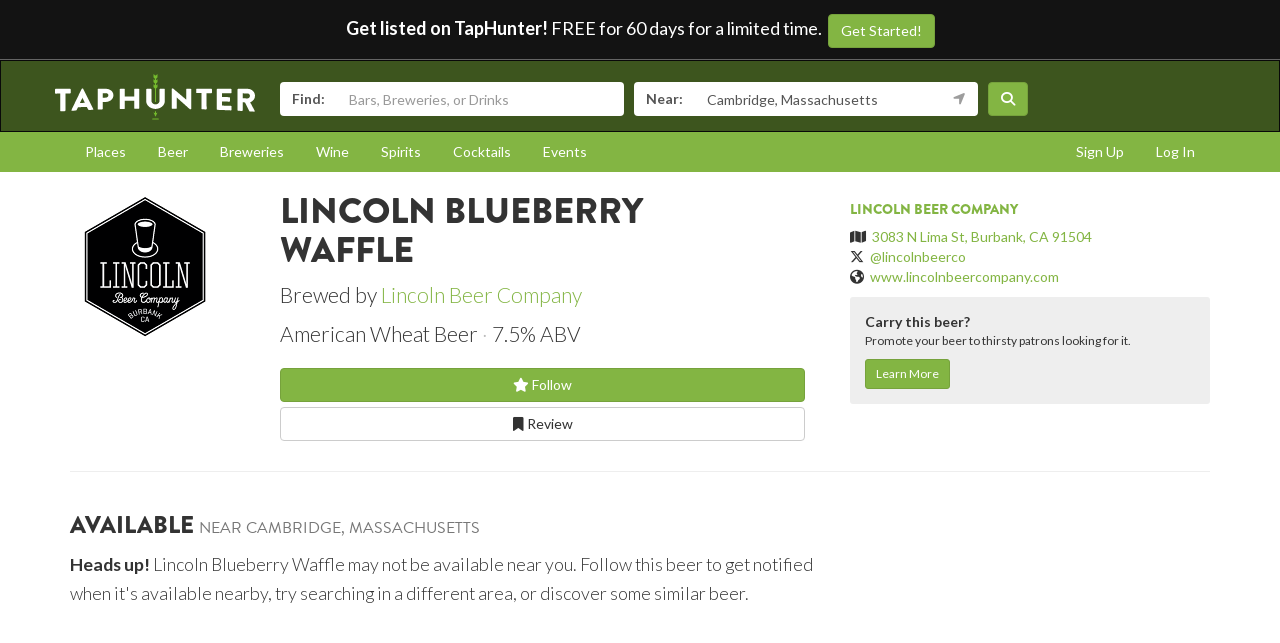

--- FILE ---
content_type: text/html; charset=utf-8
request_url: https://www.taphunter.com/beer/lincoln-blueberry-waffle/6111724325437440
body_size: 5439
content:






<!DOCTYPE html>
<html lang="en"><head prefix="og: http://ogp.me/ns# fb: http://ogp.me/ns/fb# taphunter: http://ogp.me/ns/fb/taphunter#"><meta charset="utf-8"><meta http-equiv="X-UA-Compatible" content="IE=edge"><meta name="viewport" content="width=device-width, initial-scale=1"><meta property="fb:app_id" content="132562649599" /><meta name="twitter:app:country" content="US" /><meta name="twitter:app:name:iphone" content="TapHunter - Find Beer, Spirits, & More" /><meta name="twitter:app:id:iphone" content="512023104" /><meta name="twitter:app:name:googleplay" content="TapHunter" /><meta name="twitter:app:id:googleplay" content="com.taphunter.webbased" /><meta itemprop="market" content="boston" /><meta name="description" content="Blueberry Waffle brewed by Lincoln Beer Company - American Wheat Beer 7.5% ABV - Where it's available near you" /><link rel="canonical" href="https://www.taphunter.com/beer/lincoln-blueberry-waffle/6111724325437440" /><meta property="og:description" content="Blueberry Waffle brewed by Lincoln Beer Company - American Wheat Beer 7.5% ABV - Where it's available near you"/><meta property="og:type" content="taphunter:beer" /><meta property="og:url" content="https://www.taphunter.com/beer/lincoln-blueberry-waffle/6111724325437440" /><meta property="og:title" content="Blueberry Waffle from Lincoln Beer Company - Available near you" /><meta itemprop="beer-key" content="ahJzfnRoZXRhcGh1bnRlci1ocmRyGwsSDnRhcGh1bnRlcl9iZWVyGICAiKvL0u0KDA" /><meta itemprop="beer-id" content="6111724325437440" /><script type="application/ld+json">{
 "@context": "http://schema.org",
 "@type": "Product",
 "brand": {
  "@context": "http://schema.org",
  "@type": "Brewery",
  "address": " 3083 N Lima St, Burbank, CA 91504",
  "description": "Lincoln Beer Company is a craft brewery in Burbank, CA operating on a 15 barrel custom brewhouse that began production in 2016.",
  "geo": "34.205977,-118.346858",
  "image": "https://lh3.googleusercontent.com/zBrq5F2zVL8hoiqPMQt18RX0F6losno4vM2nos5rFZvTseGhVey8dOf19aV7qDfylE2cYaheSU3rraCaE-ivm-PS0J8UJw=s150",
  "logo": "https://lh3.googleusercontent.com/zBrq5F2zVL8hoiqPMQt18RX0F6losno4vM2nos5rFZvTseGhVey8dOf19aV7qDfylE2cYaheSU3rraCaE-ivm-PS0J8UJw=s150",
  "name": "Lincoln Beer Company",
  "sameAs": "www.lincolnbeercompany.com",
  "url": "https://www.taphunter.com/brewery/lincoln-beer-company/5397327257534464"
 },
 "category": "Beer / Wheat Beers / American Wheat Beer",
 "description": "American Wheat Beer - 7.5% ABV",
 "image": "https://lh3.googleusercontent.com/zBrq5F2zVL8hoiqPMQt18RX0F6losno4vM2nos5rFZvTseGhVey8dOf19aV7qDfylE2cYaheSU3rraCaE-ivm-PS0J8UJw=s300",
 "name": "Lincoln Blueberry Waffle",
 "url": "https://www.taphunter.com/beer/lincoln-blueberry-waffle/6111724325437440"
}</script><meta property="og:image" content="https://lh3.googleusercontent.com/zBrq5F2zVL8hoiqPMQt18RX0F6losno4vM2nos5rFZvTseGhVey8dOf19aV7qDfylE2cYaheSU3rraCaE-ivm-PS0J8UJw=s150" /><title>Blueberry Waffle from Lincoln Beer Company - Available near you - TapHunter</title><script src="//use.typekit.net/oge1rtx.js"></script><script>try{Typekit.load();}catch(e){}</script><script>
			window.GEOPOINT = {
				lat: 42.3646,
				lng: -71.1028
			};
		</script><link href="/static/collected/publicweb.55fe37a197f5.css" rel="stylesheet" type="text/css"><link rel="apple-touch-icon" href="/static/images/appicons/appicon-60.png"><link rel="apple-touch-icon" sizes="76x76" href="/static/images/appicons/appicon-76.png"><link rel="apple-touch-icon" sizes="120x120" href="/static/images/appicons/appicon-60@2x.png"><link rel="apple-touch-icon" sizes="152x152" href="/static/images/appicons/appicon-76@2x.png"><!-- Google Tag Manager --><script>(function(w,d,s,l,i){w[l]=w[l]||[];w[l].push({'gtm.start':
new Date().getTime(),event:'gtm.js'});var f=d.getElementsByTagName(s)[0],
j=d.createElement(s),dl=l!='dataLayer'?'&l='+l:'';j.async=true;j.src=
'https://www.googletagmanager.com/gtm.js?id='+i+dl;f.parentNode.insertBefore(j,f);
})(window,document,'script','dataLayer','GTM-NNT2DX');</script><!-- End Google Tag Manager --><script src="https://www.google.com/recaptcha/api.js"></script></head><body><!-- Google Tag Manager (noscript) --><noscript><iframe src="https://www.googletagmanager.com/ns.html?id=GTM-NNT2DX"
height="0" width="0" style="display:none;visibility:hidden"></iframe></noscript><!-- End Google Tag Manager (noscript) --><header id="header"><div class="header-cta"><span id="b2b-cta-text"><strong>Get listed on TapHunter!</strong> FREE for 60 days for a limited time. &nbsp;</span><span><a href="/get-listed/start?promo_code=covid60" class="btn btn-primary gtm-link">Get Started!</a></span></div><nav class="navbar navbar-inverse navbar-green"><div class="container"><div class="navbar-header"><button type="button" class="navbar-toggle collapsed" data-toggle="collapse" data-target="#navbar" aria-expanded="false" aria-controls="navbar"><span class="sr-only">Toggle navigation</span><span class="icon-bar"></span><span class="icon-bar"></span><span class="icon-bar"></span></button><a class="navbar-brand" href="/location/"></a></div><div id="navbar" class="navbar-collapse collapse"><form id="searchform" action="/search/"><div class="input-group"><span class="input-group-addon">Find:</span><input class="form-control" name="search" placeholder="Bars, Breweries, or Drinks" ></div><div class="input-group"><span class="input-group-addon">Near:</span><input class="form-control" name="near" placeholder="City, State, or Zip" value="Cambridge, Massachusetts"><span class="input-group-addon"><button type="button" class="btn btn-link geolocation-and-search gtm-track-click" data-gtm-label="Current Location" data-loading-text="<span class='fa fa-spin fa-spinner'></span>" data-error-text="<span class='fa fa-exclamation-triangle'></span>"><span class="fa fa-location-arrow"></span></button></span></div><button class="btn btn-primary"><i class="fa fa-search"></i></button></form></div><!--/.navbar-collapse --></div></nav></header><div role="navigation" id="subnavigation"><div class="container"><ul class="nav nav-pills"><li role="presentation"><a href="/search/?type=locations&near=Cambridge%2C%20Massachusetts">Places</a></li><li role="presentation"><a href="/search/?type=beers&near=Cambridge%2C%20Massachusetts">Beer</a></li><li role="presentation"><a href="/search/?type=breweries&near=Cambridge%2C%20Massachusetts">Breweries</a></li><li role="presentation"><a href="/search/?type=wines&near=Cambridge%2C%20Massachusetts">Wine</a></li><li role="presentation"><a href="/search/?type=spirits&near=Cambridge%2C%20Massachusetts">Spirits</a></li><li role="presentation"><a href="/search/?type=cocktails&near=Cambridge%2C%20Massachusetts">Cocktails</a></li><li role="presentation"><a href="/search/?type=events&near=Cambridge%2C%20Massachusetts">Events</a></li><li role="presentation" class="pull-right"><a href="/u/login/">Log In</a></li><li role="presentation" class="pull-right"><a href="/u/signup/">Sign Up</a></li></ul></div></div><div class="container"><div class="detailview"><div data-beer-key="ahJzfnRoZXRhcGh1bnRlci1ocmRyGwsSDnRhcGh1bnRlcl9iZWVyGICAiKvL0u0KDA"><div class="row"><div class="col-xs-12 col-sm-6 col-sm-push-2"><!-- displayed only on mobile --><div class="col-xs-12 visible-xs"><img src="https://lh3.googleusercontent.com/zBrq5F2zVL8hoiqPMQt18RX0F6losno4vM2nos5rFZvTseGhVey8dOf19aV7qDfylE2cYaheSU3rraCaE-ivm-PS0J8UJw=s150" alt="Logo of Lincoln Blueberry Waffle" class="img-responsive logo"></div><div class="col-xs-12"><div class="row"><div class="col-xs-9 col-md-10"><h1>Lincoln Blueberry Waffle</h1><p class="lead half-margin-bottom">Brewed by <a href="/brewery/lincoln-beer-company/5397327257534464">Lincoln Beer Company</a></p><div class="secondary"><p class="separated lead"><span class="beer_style">American Wheat Beer</span><span class="beer_abv">7.5% ABV</span></p></div></div></div><div class="secondary"><div class="buttons"><a href="/user/follow/beer/ahJzfnRoZXRhcGh1bnRlci1ocmRyGwsSDnRhcGh1bnRlcl9iZWVyGICAiKvL0u0KDA" class="btn btn-primary btn-block"><span class="follow fa fa-star-o" title="Login and follow "></span> Follow</a><a href="/beer/lincoln-blueberry-waffle/6111724325437440/review/" class="btn btn-default btn-block" title="Review Lincoln Blueberry Waffle"><span class="fa fa-bookmark-o"></span> Review
								</a></div><p></p></div><div class="tertiary"></div></div></div><div class="col-xs-12 col-sm-2 col-sm-pull-6"><div class="row"><!-- hidden from mobile --><div class="col-sm-12 hidden-xs"><img src="https://lh3.googleusercontent.com/zBrq5F2zVL8hoiqPMQt18RX0F6losno4vM2nos5rFZvTseGhVey8dOf19aV7qDfylE2cYaheSU3rraCaE-ivm-PS0J8UJw=s150" alt="Logo of Lincoln Blueberry Waffle" class="img-responsive logo"></div></div></div><div class="col-xs-12 col-sm-4 secondary"><hr class="visible-xs" /><h5><a href="/brewery/lincoln-beer-company/5397327257534464">Lincoln Beer Company</a></h5><ul class="list-unstyled"><li><span class="fa fa-map"></span>&nbsp; <a href="https://maps.google.com/?q=%203083%20N%20Lima%20St%2C%20Burbank%2C%20CA%2091504"> 3083 N Lima St, Burbank, CA 91504</a></li><li><span class="fa-brands fa-x-twitter"></span>&nbsp; <a href="https://twitter.com/lincolnbeerco" target="_blank">@lincolnbeerco</a></li><li><span class="fa fa-globe"></span>&nbsp; <a href="http://www.lincolnbeercompany.com" target="_blank">www.lincolnbeercompany.com</a></li></ul><div id="beer-detailview-leadgen" class="detailview-leadgen"><strong>Carry this beer?</strong><p class="small">Promote your beer to thirsty patrons looking for it.</p><a href="https://www.evergreenhq.com/taphunter-com-referral-traffic-b2b-page/" class="btn btn-sm btn-primary gtm-link">Learn More</a></div></div></div><hr/><div class="row"><div class="col-sm-8 col-xs-12"><h3>Available <small>near Cambridge, Massachusetts</small></h3><p class="lead"><small><strong>Heads up!</strong> Lincoln Blueberry Waffle may not be available near you. Follow this beer to get notified when it's available nearby, try searching in a different area, or discover some similar beer.</small></p></div></div></div></div></div><footer id="footer"><div class="container"><div class="row"><!--Footer About Description --><div class="col-md-3 col-sm-6"><h4>Contact</h4><p></p><ul class="contact-list"><li><i class="fa fa-envelope-o"></i><a href="mailto:info@taphunter.com">info@taphunter.com</a></li></ul><!-- Start Social Links --><ul class="social"><li class="facebook"><a href="https://facebook.com/evergreenhq" target="_blank"><i class="fa fa-facebook"></i></a></li><li class="twitter"><a href="https://twitter.com/taphunter" target="_blank"><i class="fa-brands fa-x-twitter"></i></a></li><li class="instagram"><a href="https://instagram.com/evergreen.technology" target="_blank"><i class="fa fa-instagram"></i></a></li><li class="snapchat"><a href="https://www.snapchat.com/add/trytaphunter"><i class="fa fa-snapchat-ghost"></i></a></li></ul><!-- End Social Links	--></div><!-- End Footer About Description --><!-- Start Contact Details	--><div class="col-md-3 col-sm-6"><div class="contact-info"><h4>Company</h4><ul class="quick-links"><li><a href="https://www.evergreenhq.com/story/">About</a></li><li><a href="https://taphunter.workable.com/">Careers</a></li><li><a href="https://www.evergreenhq.com/blog/">Blog</a></li><li><a href="https://www.evergreenhq.com/privacy-policy/">Privacy Policy</a></li></ul></div><!-- End Contact Details	--></div><div class="col-md-3 col-sm-6"><div class="contact-info"><h4>For Business</h4><ul class="quick-links"><li><a href="https://www.evergreenhq.com/products/digital-drink-menu/" class="gtm-link">Digital Menus</a></li><li><a href="https://www.evergreenhq.com/products/print-menu/" class="gtm-link">Print Menus</a></li><li><a href="https://www.evergreenhq.com/products/inventory/" class="gtm-link">Inventory</a></li><li><a href="https://www.evergreenhq.com/products/social-media-tools/" class="gtm-link">Social Media</a></li><li><a href="https://www.evergreenhq.com/products/pos-integration/" class="gtm-link">POS Integration</a></li></ul></div></div><div class="col-md-3 col-sm-6 bottom-contact"><h4>Get the App</h4><ul class="appstores"><li class="apple"><a class="gtm-link" href="https://apps.apple.com/us/app/taphunter-find-beverages/id512023104" target="_blank">Download on the AppStore</a></li><li class="google"><a class="gtm-link" href="https://play.google.com/store/apps/details?id=com.taphunter.webbased&hl=en" target="_blank">Get it on Google Play</a></li></ul></div></div><div class="row city-links"><div class="col-xs-12 "><p class="text-center"><a href="/search/?near=San+Diego,+CA">San Diego</a> | 
					<a href="/search/?near=New+York,+NY">New York</a> | 
					<a href="/search/?near=Atlanta,+GA">Atlanta</a> | 
					<a href="/search/?near=San+Francisco,+CA">San Francisco</a> | 
					<a href="/search/?near=Charlotte,+NC">Charlotte</a> | 
					<a href="/search/?near=Chicago,+IL">Chicago</a> | 
					<a href="/search/?near=Dallas,+TX">Dallas</a> | 
					<a href="/search/?near=Denver,+CO">Denver</a> | 
					<a href="/search/?near=Houston,+TX">Houston</a> | 
					<a href="/search/?near=Orange+County,+CA">Orange County</a> | 
					<a href="/search/?near=Los+Angeles,+CA">Los Angeles</a> | 
					<a href="/search/more-cities/">More cities</a></p></div></div><div class="row"><div class="col-xs-12"><p>&copy; 2026 TapHunter</p></div></div></div></footer><script src="//cdnjs.cloudflare.com/ajax/libs/underscore.js/1.7.0/underscore-min.js"></script><script src="https://maps.googleapis.com/maps/api/js?key=AIzaSyAZkpuFS98PYHLvfFkiMVJt7G_BtMDS5S4&libraries=places"></script><script src="/static/collected/publicweb.758ce94312d9.js"></script><link rel="stylesheet" href="/static/js/jquery.appbanner/jquery.appbanner.css" type="text/css" media="screen" /><script src="/static/js/jquery.appbanner/jquery.appbanner.js"></script><script>
	fb_refresh_on_auth_login = false;
	window.fbAsyncInit = function() {
		FB.init({appId: '132562649599'
			, version: 'v2.0'
			, status: true
			, cookie: true
			, xfbml: true});
		FB.Event.subscribe('auth.logout', function(response) {
			window.location.reload();
		});
		FB.Event.subscribe('auth.login', function(response) {
			// If we're using the "login" button then we want to refresh the page.
			// If we're just updating a javascript auth token then we can pass that through ajax.
			if (fb_refresh_on_auth_login) {
				facebookLoginRedirect();
			} else {
				facebookRefreshTokenDebounced();
			}
		});
	};
	(function(d){
		var js, id = 'facebook-jssdk'; if (d.getElementById(id)) {return;}
		js = d.createElement('script'); js.id = id; js.async = true;
		js.src = "//connect.facebook.com/en_US/sdk.js";
		d.getElementsByTagName('head')[0].appendChild(js);
	}(document));
	function facebookLoginRedirect() {
		FB.getLoginStatus(function(response) {
			if (response.status === 'connected') {
				window.location.href = '/user/fbLogin?token='+response.authResponse.accessToken;
			}
		});
	}
	function facebookRefreshToken() {
		FB.getLoginStatus(function(response) {
			if (response.status === 'connected') {
				$.get("/user/ajax/fbToken", {token: response.authResponse.accessToken});
			}
		});
	}
	var facebookRefreshTokenDebounced = _.debounce(facebookRefreshToken, 1000, true);
</script><script type="text/javascript">
		function makeFavorite() {
			$.get('/user/favorite_beer/ahJzfnRoZXRhcGh1bnRlci1ocmRyGwsSDnRhcGh1bnRlcl9iZWVyGICAiKvL0u0KDA', function(data) {
				if (data == "Favorited") {
					$("#favoriteBeerLink").hide();
					$("#favoriteBeer").show();
				}
			});
		}
		$(document).ready(function() {
			

			var location_ids = [];
			$('div[data-type="location"]').each(function(index) {
				location_ids.push($(this).attr('data-location-id'));
			});

			if (location_ids.length > 0) {
				$.post('/trck/locbeers_impression_tracking/', {location_ids: location_ids, beer_id: '6111724325437440'});
			}
		});
	</script></body></html>
